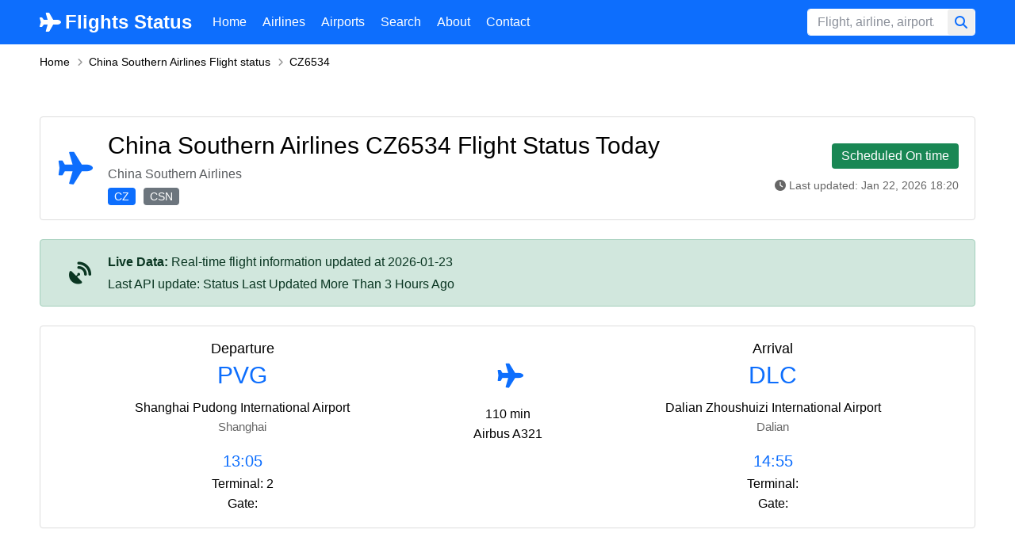

--- FILE ---
content_type: text/html; charset=utf-8
request_url: https://flightsstatus.com/cz6534
body_size: 5008
content:
<!DOCTYPE html>
<html lang="en">
<head>
    <meta charset="UTF-8">
    <meta name="viewport" content="width=device-width, initial-scale=1.0">
    <title>China Southern Airlines CZ6534 Flight Status</title>
    <meta name="description" content="Track China Southern Airlines Flight CZ6534 live. Real-time status, schedule, and flight tracking information. Flying from Shanghai to Dalian.">
    
    
    <meta name="robots" content="index, follow">
    <meta name="author" content="Flights Status">
    <link rel="canonical" href="https://flightsstatus.com/cz6534">
    
    
    <meta property="og:title" content="China Southern Airlines CZ6534 Flight Status">
    <meta property="og:description" content="Track China Southern Airlines Flight CZ6534 live. Real-time status, schedule, and flight tracking information. Flying from Shanghai to Dalian.">
    <meta property="og:type" content="website">
    <meta property="og:url" content="https://flightsstatus.com/cz6534">
    <meta property="og:site_name" content="Flight Tracker">
    
    
    <meta name="twitter:card" content="summary">
    <meta name="twitter:title" content="China Southern Airlines CZ6534 Flight Status">
    <meta name="twitter:description" content="Track China Southern Airlines Flight CZ6534 live. Real-time status, schedule, and flight tracking information. Flying from Shanghai to Dalian.">
    <link href="/static/css/home.css" rel="stylesheet">
</head>
<body>
    <header class="h">
    <div class="container">
        <div class="h_w fl fl-1">
            <a href="/" class="h_a">
                <svg xmlns="http://www.w3.org/2000/svg" viewBox="0 0 576 512"><path fill="#fff" d="M482.3 192c34.2 0 93.7 29 93.7 64c0 36-59.5 64-93.7 64l-116.6 0L265.2 495.9c-5.7 10-16.3 16.1-27.8 16.1l-56.2 0c-10.6 0-18.3-10.2-15.4-20.4l49-171.6L112 320 68.8 377.6c-3 4-7.8 6.4-12.8 6.4l-42 0c-7.8 0-14-6.3-14-14c0-1.3 .2-2.6 .5-3.9L32 256 .5 145.9c-.4-1.3-.5-2.6-.5-3.9c0-7.8 6.3-14 14-14l42 0c5 0 9.8 2.4 12.8 6.4L112 192l102.9 0-49-171.6C162.9 10.2 170.6 0 181.2 0l56.2 0c11.5 0 22.1 6.2 27.8 16.1L365.7 192l116.6 0z"/></svg>
                <strong>Flights Status</strong>
            </a>
            <div class="h_m fl fl-3">
                <i class="h_x fas fa-close"></i>
                <ul class="h_mc fl">
                    <li><a href="/">Home</a></li>
                    <li><a href="/airlines">Airlines</a></li>
                    <li><a href="/airports">Airports</a></li>
                    <li><a href="/search">Search</a></li>
                    <li><a href="/page/about">About</a></li>
                    <li><a href="/contact">Contact</a></li>
                </ul>
                <form action="/search" method="GET" class="h_f fl fl-1">
                    <input type="search" name="q" class="form-control" placeholder="Flight, airline, airport...">
                    <button type="submit" class="btn h_fu" aria-label="Search" title="Search"><i class="fas fa-search"></i></button>
                </form>
            </div>
            <span class="h_k js-bars hidden-lg hidden-md"><i class="fas fa-bars"></i></span>
        </div>
    </div>
</header>
    <main>
        <div class="breadcrumb-box">
    <div class="container">
        <ol class="breadcrumb">
            <li><a href="/">Home</a></li>
            <li><a href="/airlines/china-southern-airlines">China Southern Airlines Flight status</a></li>
            <li>CZ6534</li>
        </ol>
    </div>
</div>

<div class="s sH d1">
    <div class="container">
        <div class="d1_w fl fl-3">
            <div class="d1_a">
                <div class="d1_aw">
                    <h1 class="d1_t">China Southern Airlines CZ6534 Flight Status Today</h1>
                    <p class="d1_p">China Southern Airlines</p>
                    <div class="d1_s">
                        <span class="bg-1">CZ</span>
                        <span class="bg-2">CSN</span>
                    </div>
                </div>
            </div>
            <div class="d1_e">
                
                <span class="d1_c on-time">Scheduled On time</span>
                
                <div class="d1_u"><i class="fas fa-clock"></i> Last updated: Jan 22, 2026 18:20</div>
            </div>
        </div>
        
        <div class="d1_m">
            <div class="d1_mc">
                <p><strong>Live Data:</strong> Real-time flight information updated at 2026-01-23</p>
                
                <p>Last API update: Status Last Updated More Than 3 Hours Ago</p>
                
            </div>
        </div>
        

        <div class="d1_k fl text-center">
            <div class="d1_km">
                <div class="d1_kh">
                    <h2 class="d1_kt">Departure</h2>
                    
                        <h3 class="d1_kn">PVG</h3>
                        <p class="d1_ka">Shanghai Pudong International Airport
                        <span>Shanghai</span></p>
                    
                </div>
                
                <div class="d1_ke">
                    <p class="d1_ku">13:05</p>
                    
                        <p class="bold">Terminal: 2</p>
                    
                    
                        <p class="bold">Gate: </p>
                    
                </div>
                
            </div>
            <div class="d1_kz">
                <div class="d1_kg"><i class="fa fa-plane"></i></div>
                <div class="d1_ke">
                    
                        <p>110 min</p>
                    
                    
                        <p>Airbus A321</p>
                    
                </div>
            </div>
            <div class="d1_km">
                <div class="d1_kh">
                    <h2 class="d1_kt">Arrival</h2>
                    
                        <h3 class="d1_kn">DLC</h3>
                        <p class="d1_ka">Dalian Zhoushuizi International Airport
                        <span>Dalian</span></p>
                    
                </div>
                <div class="d1_ke">
                    
                    <p class="d1_ku">14:55</p>
                    
                        <p class="bold">Terminal: </p>
                    
                    
                        <p class="bold">Gate: </p>
                    
                    
                </div>
            </div>
        </div>
    </div>
</div>

<div class="s sH d2">
    <div class="container">
        <div class="d2_w fl">
            <div class="d2_wc w1">
                <div class="d2_i">
                    <div class="d2_h">
                        <h2 class="d2_ht">CZ6534 Flight Information</h2>
                    </div>
                    <div class="d2_b">
                        <ul class="d2_l">
                            <li><strong>Flight Number:</strong> CZ6534</li>
                            
                            <li><strong>Aircraft:</strong> Airbus A321</li>
                            
                            
                            <li><strong>Frequency:</strong> MON-TUE-WED-THU-FRI-SAT-SUN</li>
                            
                            
                            <li><strong>Status:</strong> <span class="d2_lb bg-3">Scheduled On time</span></li>
                            
                        </ul>
                    </div>
                </div>
                
                <div class="d2_i">
                    <div class="d2_h">
                        <h2 class="d2_ht">Flight History <span>(Last 30 Flights)</span></h2>
                        <p class="d2_hs">Historical flight data showing past 30 operations</p>
                    </div>
                    <div class="d2_b">
                        <div class="table-responsive">
                            <table class="tb1">
                                <thead>
                                <tr>
                                    <th>Date</th>
                                    <th>Route</th>
                                    <th>Status</th>
                                    <th>Schedule</th>
                                    <th>Estimates/Actual</th>
                                    <th>Duration</th>
                                    <th>Aircraft</th>
                                </tr>
                                </thead>
                                <tbody>
                                
                                <tr>
                                    <td>2025-12-11</td>
                                    <td>
                                        <div class="d2_a">
                                            <span>PVG</span>
                                            <i class="fas fa-long-arrow-right"></i>
                                            <span>DLC</span>
                                        </div>
                                    </td>
                                    <td>
                                        <span class="d2_u bg-4 delayed">Scheduled Delayed by 19m</span>
                                    </td>
                                    <td>
                                        <div class="d2_o">
                                            
                                                <span>13:05</span>
                                            
                                            
                                                <span>14:50</span>
                                            
                                        </div>
                                    </td>
                                    <td>
                                        <div class="d2_o">
                                            
                                                <span class="d2_ot"><em>13:24</em></span>
                                            
                                            
                                                <span class="d2_ot"><em>14:54</em></span>
                                            
                                            
                                        </div>
                                    </td>
                                    <td>
                                           105min
                                        </td>
                                    <td> 
                                        Airbus A321
                                    </td>
                                </tr>
                                
                                <tr>
                                    <td>2025-09-20</td>
                                    <td>
                                        <div class="d2_a">
                                            <span>PVG</span>
                                            <i class="fas fa-long-arrow-right"></i>
                                            <span>DLC</span>
                                        </div>
                                    </td>
                                    <td>
                                        <span class="d2_u bg-4 on-time">Scheduled On time</span>
                                    </td>
                                    <td>
                                        <div class="d2_o">
                                            
                                                <span>07:50</span>
                                            
                                            
                                                <span>09:45</span>
                                            
                                        </div>
                                    </td>
                                    <td>
                                        <div class="d2_o">
                                            
                                            
                                            
                                                <span>-</span>
                                            
                                        </div>
                                    </td>
                                    <td>
                                           115min
                                        </td>
                                    <td> 
                                        Airbus A321
                                    </td>
                                </tr>
                                
                                <tr>
                                    <td>2025-09-19</td>
                                    <td>
                                        <div class="d2_a">
                                            <span>PVG</span>
                                            <i class="fas fa-long-arrow-right"></i>
                                            <span>DLC</span>
                                        </div>
                                    </td>
                                    <td>
                                        <span class="d2_u bg-4 on-time">Arrived On time</span>
                                    </td>
                                    <td>
                                        <div class="d2_o">
                                            
                                                <span>07:50</span>
                                            
                                            
                                                <span>09:45</span>
                                            
                                        </div>
                                    </td>
                                    <td>
                                        <div class="d2_o">
                                            
                                                <span class="d2_ot">07:44</span>
                                            
                                            
                                                <span class="d2_ot">09:29</span>
                                            
                                            
                                        </div>
                                    </td>
                                    <td>
                                           105min
                                        </td>
                                    <td> 
                                        Airbus A321 (sharklets)
                                    </td>
                                </tr>
                                
                                <tr>
                                    <td>2025-08-08</td>
                                    <td>
                                        <div class="d2_a">
                                            <span>PVG</span>
                                            <i class="fas fa-long-arrow-right"></i>
                                            <span>DLC</span>
                                        </div>
                                    </td>
                                    <td>
                                        <span class="d2_u bg-4 scheduled">Scheduled</span>
                                    </td>
                                    <td>
                                        <div class="d2_o">
                                            
                                                <span>2025-08-08 07:50</span>
                                            
                                            
                                                <span>2025-08-08 09:45</span>
                                            
                                        </div>
                                    </td>
                                    <td>
                                        <div class="d2_o">
                                            
                                            
                                            
                                                <span>-</span>
                                            
                                        </div>
                                    </td>
                                    <td>
                                           115min
                                        </td>
                                    <td> 
                                        -
                                    </td>
                                </tr>
                                
                                <tr>
                                    <td>2025-08-07</td>
                                    <td>
                                        <div class="d2_a">
                                            <span>PVG</span>
                                            <i class="fas fa-long-arrow-right"></i>
                                            <span>DLC</span>
                                        </div>
                                    </td>
                                    <td>
                                        <span class="d2_u bg-4 scheduled">Scheduled</span>
                                    </td>
                                    <td>
                                        <div class="d2_o">
                                            
                                                <span>2025-08-07 07:50</span>
                                            
                                            
                                                <span>2025-08-07 09:45</span>
                                            
                                        </div>
                                    </td>
                                    <td>
                                        <div class="d2_o">
                                            
                                            
                                            
                                                <span>-</span>
                                            
                                        </div>
                                    </td>
                                    <td>
                                           115min
                                        </td>
                                    <td> 
                                        -
                                    </td>
                                </tr>
                                
                                <tr>
                                    <td>2025-08-06</td>
                                    <td>
                                        <div class="d2_a">
                                            <span>PVG</span>
                                            <i class="fas fa-long-arrow-right"></i>
                                            <span>DLC</span>
                                        </div>
                                    </td>
                                    <td>
                                        <span class="d2_u bg-4 scheduled">Scheduled</span>
                                    </td>
                                    <td>
                                        <div class="d2_o">
                                            
                                                <span>2025-08-06 07:50</span>
                                            
                                            
                                                <span>2025-08-06 09:45</span>
                                            
                                        </div>
                                    </td>
                                    <td>
                                        <div class="d2_o">
                                            
                                            
                                            
                                                <span>-</span>
                                            
                                        </div>
                                    </td>
                                    <td>
                                           115min
                                        </td>
                                    <td> 
                                        -
                                    </td>
                                </tr>
                                
                                <tr>
                                    <td>2025-08-05</td>
                                    <td>
                                        <div class="d2_a">
                                            <span>PVG</span>
                                            <i class="fas fa-long-arrow-right"></i>
                                            <span>DLC</span>
                                        </div>
                                    </td>
                                    <td>
                                        <span class="d2_u bg-4 scheduled">Scheduled</span>
                                    </td>
                                    <td>
                                        <div class="d2_o">
                                            
                                                <span>2025-08-05 07:50</span>
                                            
                                            
                                                <span>2025-08-05 09:45</span>
                                            
                                        </div>
                                    </td>
                                    <td>
                                        <div class="d2_o">
                                            
                                            
                                            
                                                <span>-</span>
                                            
                                        </div>
                                    </td>
                                    <td>
                                           115min
                                        </td>
                                    <td> 
                                        -
                                    </td>
                                </tr>
                                
                                <tr>
                                    <td>2025-08-04</td>
                                    <td>
                                        <div class="d2_a">
                                            <span>PVG</span>
                                            <i class="fas fa-long-arrow-right"></i>
                                            <span>DLC</span>
                                        </div>
                                    </td>
                                    <td>
                                        <span class="d2_u bg-4 scheduled">Scheduled</span>
                                    </td>
                                    <td>
                                        <div class="d2_o">
                                            
                                                <span>2025-08-04 07:50</span>
                                            
                                            
                                                <span>2025-08-04 09:45</span>
                                            
                                        </div>
                                    </td>
                                    <td>
                                        <div class="d2_o">
                                            
                                            
                                            
                                                <span>-</span>
                                            
                                        </div>
                                    </td>
                                    <td>
                                           115min
                                        </td>
                                    <td> 
                                        -
                                    </td>
                                </tr>
                                
                                <tr>
                                    <td>2025-08-03</td>
                                    <td>
                                        <div class="d2_a">
                                            <span>PVG</span>
                                            <i class="fas fa-long-arrow-right"></i>
                                            <span>DLC</span>
                                        </div>
                                    </td>
                                    <td>
                                        <span class="d2_u bg-4 scheduled">Scheduled</span>
                                    </td>
                                    <td>
                                        <div class="d2_o">
                                            
                                                <span>2025-08-03 07:50</span>
                                            
                                            
                                                <span>2025-08-03 09:45</span>
                                            
                                        </div>
                                    </td>
                                    <td>
                                        <div class="d2_o">
                                            
                                            
                                            
                                                <span>-</span>
                                            
                                        </div>
                                    </td>
                                    <td>
                                           115min
                                        </td>
                                    <td> 
                                        -
                                    </td>
                                </tr>
                                
                                <tr>
                                    <td>2025-08-02</td>
                                    <td>
                                        <div class="d2_a">
                                            <span>PVG</span>
                                            <i class="fas fa-long-arrow-right"></i>
                                            <span>DLC</span>
                                        </div>
                                    </td>
                                    <td>
                                        <span class="d2_u bg-4 scheduled">Scheduled</span>
                                    </td>
                                    <td>
                                        <div class="d2_o">
                                            
                                                <span>2025-08-02 07:50</span>
                                            
                                            
                                                <span>2025-08-02 09:45</span>
                                            
                                        </div>
                                    </td>
                                    <td>
                                        <div class="d2_o">
                                            
                                            
                                            
                                                <span>-</span>
                                            
                                        </div>
                                    </td>
                                    <td>
                                           115min
                                        </td>
                                    <td> 
                                        -
                                    </td>
                                </tr>
                                
                                <tr>
                                    <td>2025-08-01</td>
                                    <td>
                                        <div class="d2_a">
                                            <span>PVG</span>
                                            <i class="fas fa-long-arrow-right"></i>
                                            <span>DLC</span>
                                        </div>
                                    </td>
                                    <td>
                                        <span class="d2_u bg-4 scheduled">Departure Estimated dep 07:50</span>
                                    </td>
                                    <td>
                                        <div class="d2_o">
                                            
                                                <span>2025-08-01 07:50</span>
                                            
                                            
                                                <span>2025-08-01 09:45</span>
                                            
                                        </div>
                                    </td>
                                    <td>
                                        <div class="d2_o">
                                            
                                                <span class="d2_ot"><em>2025-08-01 07:50</em></span>
                                            
                                            
                                            
                                        </div>
                                    </td>
                                    <td>
                                           115min
                                        </td>
                                    <td> 
                                        Airbus A321-211
                                    </td>
                                </tr>
                                
                                <tr>
                                    <td>2025-07-31</td>
                                    <td>
                                        <div class="d2_a">
                                            <span>PVG</span>
                                            <i class="fas fa-long-arrow-right"></i>
                                            <span>DLC</span>
                                        </div>
                                    </td>
                                    <td>
                                        <span class="d2_u bg-4 on-time">Arrived On time</span>
                                    </td>
                                    <td>
                                        <div class="d2_o">
                                            
                                                <span>2025-07-31 07:50</span>
                                            
                                            
                                                <span>2025-07-31 09:45</span>
                                            
                                        </div>
                                    </td>
                                    <td>
                                        <div class="d2_o">
                                            
                                                <span class="d2_ot">2025-07-31 08:16</span>
                                            
                                            
                                                <span class="d2_ot">2025-07-31 09:40</span>
                                            
                                            
                                        </div>
                                    </td>
                                    <td>
                                           85min
                                        </td>
                                    <td> 
                                        Airbus A321-211
                                    </td>
                                </tr>
                                
                                <tr>
                                    <td>2025-07-30</td>
                                    <td>
                                        <div class="d2_a">
                                            <span>PVG</span>
                                            <i class="fas fa-long-arrow-right"></i>
                                            <span>DLC</span>
                                        </div>
                                    </td>
                                    <td>
                                        <span class="d2_u bg-4 delayed">Arrived Delayed by 41 minutes</span>
                                    </td>
                                    <td>
                                        <div class="d2_o">
                                            
                                                <span>2025-07-30 07:50</span>
                                            
                                            
                                                <span>2025-07-30 09:45</span>
                                            
                                        </div>
                                    </td>
                                    <td>
                                        <div class="d2_o">
                                            
                                                <span class="d2_ot">2025-07-30 09:02</span>
                                            
                                            
                                                <span class="d2_ot">2025-07-30 10:26</span>
                                            
                                            
                                        </div>
                                    </td>
                                    <td>
                                           83min
                                        </td>
                                    <td> 
                                        Airbus A321-211
                                    </td>
                                </tr>
                                
                                <tr>
                                    <td>2025-07-29</td>
                                    <td>
                                        <div class="d2_a">
                                            <span>PVG</span>
                                            <i class="fas fa-long-arrow-right"></i>
                                            <span>DLC</span>
                                        </div>
                                    </td>
                                    <td>
                                        <span class="d2_u bg-4 scheduled">Departure Canceled</span>
                                    </td>
                                    <td>
                                        <div class="d2_o">
                                            
                                                <span>2025-07-29 07:50</span>
                                            
                                            
                                                <span>2025-07-29 09:45</span>
                                            
                                        </div>
                                    </td>
                                    <td>
                                        <div class="d2_o">
                                            
                                            
                                            
                                                <span>-</span>
                                            
                                        </div>
                                    </td>
                                    <td>
                                           115min
                                        </td>
                                    <td> 
                                        Airbus A321-211
                                    </td>
                                </tr>
                                
                                <tr>
                                    <td>2025-07-28</td>
                                    <td>
                                        <div class="d2_a">
                                            <span>PVG</span>
                                            <i class="fas fa-long-arrow-right"></i>
                                            <span>DLC</span>
                                        </div>
                                    </td>
                                    <td>
                                        <span class="d2_u bg-4 scheduled">Arrived Early</span>
                                    </td>
                                    <td>
                                        <div class="d2_o">
                                            
                                                <span>2025-07-28 07:50</span>
                                            
                                            
                                                <span>2025-07-28 09:45</span>
                                            
                                        </div>
                                    </td>
                                    <td>
                                        <div class="d2_o">
                                            
                                                <span class="d2_ot">2025-07-28 08:00</span>
                                            
                                            
                                                <span class="d2_ot">2025-07-28 09:16</span>
                                            
                                            
                                        </div>
                                    </td>
                                    <td>
                                           76min
                                        </td>
                                    <td> 
                                        Airbus A321-211
                                    </td>
                                </tr>
                                
                                <tr>
                                    <td>2025-07-27</td>
                                    <td>
                                        <div class="d2_a">
                                            <span>PVG</span>
                                            <i class="fas fa-long-arrow-right"></i>
                                            <span>DLC</span>
                                        </div>
                                    </td>
                                    <td>
                                        <span class="d2_u bg-4 scheduled">Arrived Early</span>
                                    </td>
                                    <td>
                                        <div class="d2_o">
                                            
                                                <span>2025-07-27 07:50</span>
                                            
                                            
                                                <span>2025-07-27 09:45</span>
                                            
                                        </div>
                                    </td>
                                    <td>
                                        <div class="d2_o">
                                            
                                                <span class="d2_ot">2025-07-27 07:54</span>
                                            
                                            
                                                <span class="d2_ot">2025-07-27 09:16</span>
                                            
                                            
                                        </div>
                                    </td>
                                    <td>
                                           82min
                                        </td>
                                    <td> 
                                        Airbus A321-211
                                    </td>
                                </tr>
                                
                                <tr>
                                    <td>2025-07-26</td>
                                    <td>
                                        <div class="d2_a">
                                            <span>PVG</span>
                                            <i class="fas fa-long-arrow-right"></i>
                                            <span>DLC</span>
                                        </div>
                                    </td>
                                    <td>
                                        <span class="d2_u bg-4 scheduled">Arrived Early</span>
                                    </td>
                                    <td>
                                        <div class="d2_o">
                                            
                                                <span>2025-07-26 07:50</span>
                                            
                                            
                                                <span>2025-07-26 09:45</span>
                                            
                                        </div>
                                    </td>
                                    <td>
                                        <div class="d2_o">
                                            
                                                <span class="d2_ot">2025-07-26 08:10</span>
                                            
                                            
                                                <span class="d2_ot">2025-07-26 09:27</span>
                                            
                                            
                                        </div>
                                    </td>
                                    <td>
                                           77min
                                        </td>
                                    <td> 
                                        Airbus A321-211
                                    </td>
                                </tr>
                                
                                <tr>
                                    <td>2025-07-25</td>
                                    <td>
                                        <div class="d2_a">
                                            <span>PVG</span>
                                            <i class="fas fa-long-arrow-right"></i>
                                            <span>DLC</span>
                                        </div>
                                    </td>
                                    <td>
                                        <span class="d2_u bg-4 on-time">Arrived On time</span>
                                    </td>
                                    <td>
                                        <div class="d2_o">
                                            
                                                <span>2025-07-25 07:50</span>
                                            
                                            
                                                <span>2025-07-25 09:45</span>
                                            
                                        </div>
                                    </td>
                                    <td>
                                        <div class="d2_o">
                                            
                                                <span class="d2_ot">2025-07-25 08:10</span>
                                            
                                            
                                                <span class="d2_ot">2025-07-25 09:32</span>
                                            
                                            
                                        </div>
                                    </td>
                                    <td>
                                           82min
                                        </td>
                                    <td> 
                                        Airbus A321-211
                                    </td>
                                </tr>
                                
                                <tr>
                                    <td>2025-07-23</td>
                                    <td>
                                        <div class="d2_a">
                                            <span>PVG</span>
                                            <i class="fas fa-long-arrow-right"></i>
                                            <span>DLC</span>
                                        </div>
                                    </td>
                                    <td>
                                        <span class="d2_u bg-4 on-time">Arrived On time</span>
                                    </td>
                                    <td>
                                        <div class="d2_o">
                                            
                                                <span>07:50</span>
                                            
                                            
                                                <span>09:45</span>
                                            
                                        </div>
                                    </td>
                                    <td>
                                        <div class="d2_o">
                                            
                                                <span class="d2_ot">07:33</span>
                                            
                                            
                                                <span class="d2_ot">09:40</span>
                                            
                                            
                                        </div>
                                    </td>
                                    <td>
                                           127min
                                        </td>
                                    <td> 
                                        Airbus A321 (sharklets)
                                    </td>
                                </tr>
                                
                                <tr>
                                    <td>2025-06-15</td>
                                    <td>
                                        <div class="d2_a">
                                            <span>PVG</span>
                                            <i class="fas fa-long-arrow-right"></i>
                                            <span>DLC</span>
                                        </div>
                                    </td>
                                    <td>
                                        <span class="d2_u bg-4 scheduled">Scheduled</span>
                                    </td>
                                    <td>
                                        <div class="d2_o">
                                            
                                                <span>2025-06-15 07:50</span>
                                            
                                            
                                                <span>2025-06-15 09:45</span>
                                            
                                        </div>
                                    </td>
                                    <td>
                                        <div class="d2_o">
                                            
                                            
                                            
                                                <span>-</span>
                                            
                                        </div>
                                    </td>
                                    <td>
                                           115min
                                        </td>
                                    <td> 
                                        -
                                    </td>
                                </tr>
                                
                                <tr>
                                    <td>2025-06-14</td>
                                    <td>
                                        <div class="d2_a">
                                            <span>PVG</span>
                                            <i class="fas fa-long-arrow-right"></i>
                                            <span>DLC</span>
                                        </div>
                                    </td>
                                    <td>
                                        <span class="d2_u bg-4 scheduled">Scheduled</span>
                                    </td>
                                    <td>
                                        <div class="d2_o">
                                            
                                                <span>2025-06-14 07:50</span>
                                            
                                            
                                                <span>2025-06-14 09:45</span>
                                            
                                        </div>
                                    </td>
                                    <td>
                                        <div class="d2_o">
                                            
                                            
                                            
                                                <span>-</span>
                                            
                                        </div>
                                    </td>
                                    <td>
                                           115min
                                        </td>
                                    <td> 
                                        -
                                    </td>
                                </tr>
                                
                                <tr>
                                    <td>2025-06-13</td>
                                    <td>
                                        <div class="d2_a">
                                            <span>PVG</span>
                                            <i class="fas fa-long-arrow-right"></i>
                                            <span>DLC</span>
                                        </div>
                                    </td>
                                    <td>
                                        <span class="d2_u bg-4 scheduled">Scheduled</span>
                                    </td>
                                    <td>
                                        <div class="d2_o">
                                            
                                                <span>2025-06-13 07:50</span>
                                            
                                            
                                                <span>2025-06-13 09:45</span>
                                            
                                        </div>
                                    </td>
                                    <td>
                                        <div class="d2_o">
                                            
                                            
                                            
                                                <span>-</span>
                                            
                                        </div>
                                    </td>
                                    <td>
                                           115min
                                        </td>
                                    <td> 
                                        -
                                    </td>
                                </tr>
                                
                                <tr>
                                    <td>2025-06-12</td>
                                    <td>
                                        <div class="d2_a">
                                            <span>PVG</span>
                                            <i class="fas fa-long-arrow-right"></i>
                                            <span>DLC</span>
                                        </div>
                                    </td>
                                    <td>
                                        <span class="d2_u bg-4 scheduled">Scheduled</span>
                                    </td>
                                    <td>
                                        <div class="d2_o">
                                            
                                                <span>2025-06-12 07:50</span>
                                            
                                            
                                                <span>2025-06-12 09:45</span>
                                            
                                        </div>
                                    </td>
                                    <td>
                                        <div class="d2_o">
                                            
                                            
                                            
                                                <span>-</span>
                                            
                                        </div>
                                    </td>
                                    <td>
                                           115min
                                        </td>
                                    <td> 
                                        -
                                    </td>
                                </tr>
                                
                                <tr>
                                    <td>2025-06-11</td>
                                    <td>
                                        <div class="d2_a">
                                            <span>PVG</span>
                                            <i class="fas fa-long-arrow-right"></i>
                                            <span>DLC</span>
                                        </div>
                                    </td>
                                    <td>
                                        <span class="d2_u bg-4 scheduled">Scheduled</span>
                                    </td>
                                    <td>
                                        <div class="d2_o">
                                            
                                                <span>2025-06-11 07:50</span>
                                            
                                            
                                                <span>2025-06-11 09:45</span>
                                            
                                        </div>
                                    </td>
                                    <td>
                                        <div class="d2_o">
                                            
                                            
                                            
                                                <span>-</span>
                                            
                                        </div>
                                    </td>
                                    <td>
                                           115min
                                        </td>
                                    <td> 
                                        -
                                    </td>
                                </tr>
                                
                                <tr>
                                    <td>2025-06-10</td>
                                    <td>
                                        <div class="d2_a">
                                            <span>PVG</span>
                                            <i class="fas fa-long-arrow-right"></i>
                                            <span>DLC</span>
                                        </div>
                                    </td>
                                    <td>
                                        <span class="d2_u bg-4 scheduled">Scheduled</span>
                                    </td>
                                    <td>
                                        <div class="d2_o">
                                            
                                                <span>2025-06-10 07:50</span>
                                            
                                            
                                                <span>2025-06-10 09:45</span>
                                            
                                        </div>
                                    </td>
                                    <td>
                                        <div class="d2_o">
                                            
                                            
                                            
                                                <span>-</span>
                                            
                                        </div>
                                    </td>
                                    <td>
                                           115min
                                        </td>
                                    <td> 
                                        -
                                    </td>
                                </tr>
                                
                                <tr>
                                    <td>2025-06-09</td>
                                    <td>
                                        <div class="d2_a">
                                            <span>PVG</span>
                                            <i class="fas fa-long-arrow-right"></i>
                                            <span>DLC</span>
                                        </div>
                                    </td>
                                    <td>
                                        <span class="d2_u bg-4 scheduled">Scheduled</span>
                                    </td>
                                    <td>
                                        <div class="d2_o">
                                            
                                                <span>2025-06-09 07:50</span>
                                            
                                            
                                                <span>2025-06-09 09:45</span>
                                            
                                        </div>
                                    </td>
                                    <td>
                                        <div class="d2_o">
                                            
                                            
                                            
                                                <span>-</span>
                                            
                                        </div>
                                    </td>
                                    <td>
                                           115min
                                        </td>
                                    <td> 
                                        -
                                    </td>
                                </tr>
                                
                                <tr>
                                    <td>2025-06-08</td>
                                    <td>
                                        <div class="d2_a">
                                            <span>PVG</span>
                                            <i class="fas fa-long-arrow-right"></i>
                                            <span>DLC</span>
                                        </div>
                                    </td>
                                    <td>
                                        <span class="d2_u bg-4 scheduled">Estimated</span>
                                    </td>
                                    <td>
                                        <div class="d2_o">
                                            
                                                <span>2025-06-08 07:50</span>
                                            
                                            
                                                <span>2025-06-08 09:45</span>
                                            
                                        </div>
                                    </td>
                                    <td>
                                        <div class="d2_o">
                                            
                                                <span class="d2_ot">2025-06-08 08:20</span>
                                            
                                            
                                                <span class="d2_ot"><em>2025-06-08 09:44</em></span>
                                            
                                            
                                        </div>
                                    </td>
                                    <td>
                                           115min
                                        </td>
                                    <td> 
                                        Airbus A321-211
                                    </td>
                                </tr>
                                
                                <tr>
                                    <td>2025-06-07</td>
                                    <td>
                                        <div class="d2_a">
                                            <span>PVG</span>
                                            <i class="fas fa-long-arrow-right"></i>
                                            <span>DLC</span>
                                        </div>
                                    </td>
                                    <td>
                                        <span class="d2_u bg-4 landed">Landed</span>
                                    </td>
                                    <td>
                                        <div class="d2_o">
                                            
                                                <span>2025-06-07 07:50</span>
                                            
                                            
                                                <span>2025-06-07 09:45</span>
                                            
                                        </div>
                                    </td>
                                    <td>
                                        <div class="d2_o">
                                            
                                                <span class="d2_ot">2025-06-07 08:05</span>
                                            
                                            
                                                <span class="d2_ot">2025-06-07 09:39</span>
                                            
                                            
                                        </div>
                                    </td>
                                    <td>
                                           94min
                                        </td>
                                    <td> 
                                        Airbus A321-211
                                    </td>
                                </tr>
                                
                                <tr>
                                    <td>2025-06-06</td>
                                    <td>
                                        <div class="d2_a">
                                            <span>PVG</span>
                                            <i class="fas fa-long-arrow-right"></i>
                                            <span>DLC</span>
                                        </div>
                                    </td>
                                    <td>
                                        <span class="d2_u bg-4 landed">Landed</span>
                                    </td>
                                    <td>
                                        <div class="d2_o">
                                            
                                                <span>2025-06-06 07:50</span>
                                            
                                            
                                                <span>2025-06-06 09:45</span>
                                            
                                        </div>
                                    </td>
                                    <td>
                                        <div class="d2_o">
                                            
                                                <span class="d2_ot">2025-06-06 07:55</span>
                                            
                                            
                                                <span class="d2_ot">2025-06-06 09:26</span>
                                            
                                            
                                        </div>
                                    </td>
                                    <td>
                                           91min
                                        </td>
                                    <td> 
                                        Airbus A321-211
                                    </td>
                                </tr>
                                
                                <tr>
                                    <td>2025-06-02</td>
                                    <td>
                                        <div class="d2_a">
                                            <span>PVG</span>
                                            <i class="fas fa-long-arrow-right"></i>
                                            <span>DLC</span>
                                        </div>
                                    </td>
                                    <td>
                                        <span class="d2_u bg-4 landed">Landed</span>
                                    </td>
                                    <td>
                                        <div class="d2_o">
                                            
                                                <span>2025-06-02 07:50</span>
                                            
                                            
                                                <span>2025-06-02 09:45</span>
                                            
                                        </div>
                                    </td>
                                    <td>
                                        <div class="d2_o">
                                            
                                                <span class="d2_ot">2025-06-02 07:56</span>
                                            
                                            
                                                <span class="d2_ot">2025-06-02 09:15</span>
                                            
                                            
                                        </div>
                                    </td>
                                    <td>
                                           79min
                                        </td>
                                    <td> 
                                        Airbus A321-211
                                    </td>
                                </tr>
                                
                                </tbody>
                            </table>
                        </div>
                    </div>
                </div>
                
            </div>

            <div class="d2_wc w2">
                <div class="d2_s">
                    <h2 class="d2_st">CZ6534 Live Status Details</h2>
                     
                    <div class="d2_sb">
                        <div class="d2_sd">
                            
                            <p>
                                API Status: <br>
                                <span class="d2_u bg-4">Scheduled On time</span>
                            </p>
                            
                            
                            
                            
                            <div class="d2_f">Data from Amadeus API for 2026-01-23</div>
                        </div>
                    </div>
                    
                </div>
                <div class="d2_s text-center">
                    <h2 class="d2_st">Live Updates</h2>
                    <div class="d2_sb">
                        <div class="d2_sr">
                            <p>This flight is monitored in real-time. Status updates every 5 minutes.</p>
                            <button onclick="location.reload()" class="btn btn-1 d2_su">Refresh Now</button>
                        </div>
                    </div>
                </div>
                <div class="d2_s">
                    <h2 class="d2_st">CZ6534 Related Information</h2>
                    <div class="d2_sb">
                        <div class="d2_sl">
                            
                            <dl>
                                <dt>Airline</dt>
                                <dd><a href="/airlines/china-southern-airlines" class="btn btn-block btn-2"><i class="fas fa-building"></i>China Southern Airlines</a></dd>
                            </dl>
                             
                            <dl>
                                <dt>Departure Airport</dt>
                                <dd><a href="/pvg/departures" class="btn btn-block btn-3"><i class="fas fa-plane-departure"></i>PVG Departures</a></dd>
                            </dl>
                            
                            <dl>
                                <dt>Arrival Airport</dt>
                                <dd><a href="/dlc/arrivals" class="btn btn-block btn-3"><i class="fas fa-plane-arrival"></i>DLC Arrivals</a></dd>
                            </dl>
                        </div>
                    </div>
                </div>
            </div>
            
        </div>
    </div>
</div>
    </main>
    <footer class="f">
    <div class="container">
        <div class="f_m">
            <div class="f_c w1">
                <h2 class="f_t"><svg xmlns="http://www.w3.org/2000/svg" viewBox="0 0 576 512"><path fill="#fff" d="M482.3 192c34.2 0 93.7 29 93.7 64c0 36-59.5 64-93.7 64l-116.6 0L265.2 495.9c-5.7 10-16.3 16.1-27.8 16.1l-56.2 0c-10.6 0-18.3-10.2-15.4-20.4l49-171.6L112 320 68.8 377.6c-3 4-7.8 6.4-12.8 6.4l-42 0c-7.8 0-14-6.3-14-14c0-1.3 .2-2.6 .5-3.9L32 256 .5 145.9c-.4-1.3-.5-2.6-.5-3.9c0-7.8 6.3-14 14-14l42 0c5 0 9.8 2.4 12.8 6.4L112 192l102.9 0-49-171.6C162.9 10.2 170.6 0 181.2 0l56.2 0c11.5 0 22.1 6.2 27.8 16.1L365.7 192l116.6 0z"/></svg> Flights Status</h2>
                <p>Real-time flight tracking and status information for travelers worldwide.</p>
            </div>
            <div class="f_c w2">
                <h3 class="f_l">Quick Links</h3>
                <ul>
                    <li><a href="/">Home</a></li>
                    <li><a href="/airlines">Airlines</a></li>
                    <li><a href="/airports">Airports</a></li>
                    <li><a href="/search">Search</a></li>
                </ul>
            </div>
            <div class="f_c w2">
                <h3 class="f_l">Information</h3>
                <ul>
                    <li><a href="/page/about">About</a></li>
                    <li><a href="/contact">Contact</a></li>
                    <li><a href="/sitemap.xml">Sitemap</a></li>
                </ul>
            </div>
            <div class="f_c w1">
                <h3 class="f_l">Flight Status</h3>
                <p>Track flights, check delays, and get real-time updates on departure and arrival times.</p>
                <p><i class="fas fa-clock"></i> Updated every 5 minutes</p>
            </div>
        </div>
        <div class="f_e fl fl-3">
            <p><i class="fas fa-copyright"></i> 2020 - 2025 Flights Status. All rights reserved.</p>
            <p><i class="fas fa-shield-alt"></i> Secure & Reliable Flight Data</p>
        </div>
    </div>
</footer>
    <script src="/static/js/scripts.js"></script>
	<script async src="https://www.googletagmanager.com/gtag/js?id=G-5RZ96SSJ3M"></script>
	<script>
	  window.dataLayer = window.dataLayer || [];
	  function gtag(){dataLayer.push(arguments);}
	  gtag('js', new Date());

	  gtag('config', 'G-5RZ96SSJ3M');
	</script>
</body>
</html>